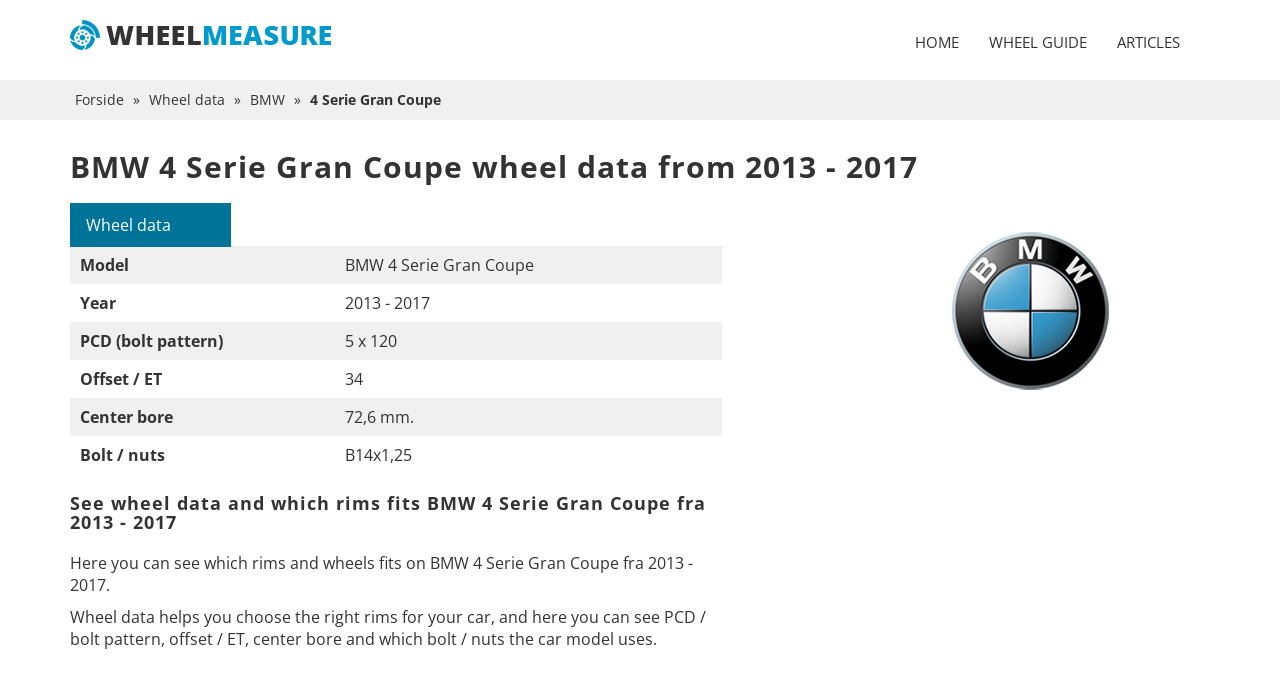

--- FILE ---
content_type: text/html; charset=UTF-8
request_url: https://wheelmeasure.com/car/BMW/4+Serie+Gran+Coupe/2013-2017
body_size: 3473
content:
<!DOCTYPE html>
<html lang="en">
<head>
    <meta name="robots" content="index,follow" />
<link rel="shortcut icon" href="/images/favicon.ico">
<script src="https://ajax.googleapis.com/ajax/libs/jquery/1.10.2/jquery.min.js"></script>
<meta charset="utf-8" />
<meta http-equiv="X-UA-Compatible" content="IE=edge">
<meta name="viewport" content="width=device-width, initial-scale=1.0">
<!--[if lte IE 9]>
<script src="https://oss.maxcdn.com/html5shiv/3.7.2/html5shiv.min.js"></script>
<script src="https://oss.maxcdn.com/respond/1.4.2/respond.min.js"></script>
<![endif]-->
<link rel="stylesheet" href="https://maxcdn.bootstrapcdn.com/bootstrap/3.3.7/css/bootstrap.min.css">
<link rel="stylesheet" href="/css/style.min.css" media="screen" />
<script data-ad-client="ca-pub-9474570499399726" async src="https://pagead2.googlesyndication.com/pagead/js/adsbygoogle.js"></script>
<meta name="msvalidate.01" content="9F56685F59D2888B76C53FEE144849A5" />
<meta name="facebook-domain-verification" content="tvyv3t6w2ftpc9vsenu5wqhc8ewq4s" />
<script>
    (adsbygoogle = window.adsbygoogle || []).push({
        google_ad_client: "ca-pub-9474570499399726",
        enable_page_level_ads: true
        ,
        overlays: {bottom: true}

    });
</script>
<link rel="alternate" href="https://wheelmeasure.com/" hreflang="en-GB" />
<link rel="alternate" href="https://wheelmeasure.com/" hreflang="en-US" />
<link rel="alternate" href="https://hjuluppgifter.se/" hreflang="sv-SE" />
<link rel="alternate" href="https://felgenlochkreis.de/" hreflang="de-DE" />
<link rel="alternate" href="https://felgenlochkreis.de/" hreflang="de-AT" />
<link rel="alternate" href="https://felgenlochkreis.de/" hreflang="de-CH" />
<link rel="alternate" href="https://hjulguide.dk/" hreflang="da-DK" />    <!-- SEO -->
        <meta property="og:locale" content="en_US" /> 
        <meta property="og:type" content="website" /> 
        <meta name="twitter:card" content="summary_large_image"/> 
                                    <meta property="og:url" content="https://wheelmeasure.com/car/BMW/4+Serie+Gran+Coupe/2013-2017" />
            <link rel="canonical" href="https://wheelmeasure.com/car/BMW/4+Serie+Gran+Coupe/2013-2017" />
                            <meta name="author" content="Wheelmeasure">
            <meta property="og:site_name" content="Wheelmeasure" /> 
            <meta name="twitter:domain" content="Wheelmeasure"/> 
                <meta name="description" content=""/> 
        <meta property="og:description" content="" /> 
        <meta name="twitter:description" content=""/> 
                    <meta property="og:image" content="https://wheelmeasure.com/images/ogimage.jpg" />
            <meta name="twitter:image" content="https://wheelmeasure.com/images/ogimage.jpg"/>
                <meta property="og:title" content="" /> 
        <meta name="twitter:title" content=""/> 
        <title></title>

    <script type="application/ld+json">
            {
                "@context": "https://schema.org",
                "@graph": [
                    {
                        "@type": "WebSite",
                        "@id": "https://wheelmeasure.com/#website",
                        "url": "https://wheelmeasure.com/",
                        "name": "Wheelmeasure",
                        "description": "Wheel data - PCD, Offset, Centerbore - which rims fit my car?",
                        "inLanguage": "en"
                    },
                    {
                        "@type": "WebPage",
                        "@id": "https://wheelmeasure.com/car/BMW/4+Serie+Gran+Coupe/2013-2017#webpage",
                        "url": "https://wheelmeasure.com/car/BMW/4+Serie+Gran+Coupe/2013-2017",
                        "name": "",
                        "isPartOf": { "@id": "https://wheelmeasure.com/#website" },
                        "inLanguage": "en",
                        "potentialAction": [{ "@type": "ReadAction", "target": ["https://wheelmeasure.com/car/BMW/4+Serie+Gran+Coupe/2013-2017"] }]
                    }
                ]
            }
        </script>

    <!-- Global site tag (gtag.js) - Google Analytics -->
<script async src="https://www.googletagmanager.com/gtag/js?id=UA-171583541-1"></script>
<script>
    window.dataLayer = window.dataLayer || [];
    function gtag(){dataLayer.push(arguments);}
    gtag('js', new Date());

    gtag('config', 'UA-171583541-1');
</script>

<!-- // SEO --></head>
<body class="soeg-bil">
    

<header class=" navbar">
    <div class="container">
            <div class="navbar-header">
                <button type="button" class="navbar-toggle" data-toggle="collapse" data-target="#main-nav">
                    <span class="sr-only">Menu</span>
                    <span class="icon-bar"></span>
                    <span class="icon-bar"></span>
                    <span class="icon-bar"></span>
                </button>
                <a href="/" class="navbar-brand">
                    <img src="/images/logo.png" alt="Wheelmeasure - Wheel guide with PCD, offset, rim data">
                </a>
            </div>
            <nav class="navbar-collapse collapse" id="main-nav">
                <ul class="nav navbar-nav nav-text-light">
                    <li ><a href="/">Home</a></li>
                    <li ><a href="/wheelguide">Wheel guide</a></li>
                    <li ><a href="/articles">Articles</a></li>
                </ul>
            </nav>
    </div>
        </header>
    <div class="breadcrumbs">
        <div class="container">
            <ol itemscope itemtype="http://schema.org/BreadcrumbList">
                <li itemprop="itemListElement" itemscope itemtype="http://schema.org/ListItem"><a itemprop="item" href="/"><span itemprop="name">Forside</span><meta itemprop="position" content="1" /></a> &raquo;</li>
                <li itemprop="itemListElement" itemscope itemtype="http://schema.org/ListItem"><a itemprop="item" href="/wheelguide"><span itemprop="name">Wheel data</span><meta itemprop="position" content="2" /></a></li>
                &raquo; <li itemprop="itemListElement" itemscope itemtype="http://schema.org/ListItem"><a itemprop="item" href="/car/BMW"><span itemprop="name">BMW</span><meta itemprop="position" content="3" /></a></li>                &raquo; <li itemprop="itemListElement" itemscope itemtype="http://schema.org/ListItem"><a itemprop="item" href="/car/BMW/4+Serie+Gran+Coupe"><span itemprop="name">4 Serie Gran Coupe</span><meta itemprop="position" content="4" /></a></li>                </o>
        </div>
    </div>
    <div class="container">
        <section class="content soeg-bil space-top">
            <div class="row">
                <div class="col-xs-12">
                                                <h1>BMW 4 Serie Gran Coupe  wheel data from 2013 - 2017</h1>
                            <div class="row">
                                <div class="col-sm-12 col-md-7 tabs">
                                    <ul class="nav nav-tabs" role="tablist">
                                        <li role="presentation" class="active"><a href="#Wheel data" aria-controls="Wheel data" role="tab" data-toggle="tab">Wheel data</a></li>
                                    </ul>
                                    <div class="tab-content">
                                        <div role="tabpanel" class="tab-pane active" id="Wheel data">
                                            <table class="table table-striped">
                                                <tbody>
                                                <tr>
                                                    <th>Model</th>
                                                    <td>BMW 4 Serie Gran Coupe</td>
                                                </tr>
                                                <tr>
                                                    <th>Year</th>
                                                    <td>2013 - 2017</td>
                                                </tr>
                                                <tr>
                                                    <th>PCD (bolt pattern)</th>
                                                    <td>5 x 120</td>
                                                </tr>
                                                <tr>
                                                    <th>Offset / ET</th>
                                                    <td>34</td>
                                                </tr>
                                                <tr>
                                                    <th>Center bore</th>
                                                    <td>72,6 mm.</td>
                                                </tr>
                                                <tr>
                                                    <th>Bolt / nuts</th>
                                                    <td>B14x1,25</td>
                                                </tr>
                                                </tbody>
                                            </table>
                                            <h2>See wheel data and which rims fits BMW 4 Serie Gran Coupe  fra 2013 - 2017</h2>
                                            <p>Here you can see which rims and wheels fits on  BMW 4 Serie Gran Coupe  fra 2013 - 2017.</p>
                                            <p>Wheel data helps you choose the right rims for your car, and here you can see PCD / bolt pattern, offset / ET, center bore and which bolt / nuts the car model uses.</p>
                                        </div>
                                    </div>
                                </div>
                                <div class="col-md-4 logo-reklame col-md-offset-1">
                                    <img src="/images/bilmaerker/bmw-logo.png" alt="BMW Wheel data" />
                                </div>
                            </div>
                                            </div>
            </div><br>
        </section></div>
    <div class="partnere">
    <div class="container">
        <h4>Partners</h4>
            <div class="slides">
                <div class="img" style="width:25%;float:left;">
                    <a href="https://www.scphoto.dk" title="SCPhoto" target="_blank">
                        <img src="/images/partnere/scphoto.png" alt="SCPhoto" />
                        <span class="title">SCPhoto</span>
                    </a>
                </div>
                <div class="img" style="width:25%;float:left;">
                    <a href="https://www.bilevents.dk" title="Bilevents" target="_blank">
                        <img src="/images/partnere/bilevents.png" alt="Bilevents" />
                        <span class="title">Bilevents</span>
                    </a>
                </div>
                <div class="img" style="width:25%;float:left;">
                    <a href="https://paereguide.dk" title="Pæreguide" target="_blank">
                        <img src="/images/partnere/paereguide.png" alt="Paereguide" />
                        <span class="title">Pæreguide</span>
                    </a>
                </div>
            </div>
    </div>
</div>
<footer class="footer">
    <div class="lastupdated">
                <p>Wheel guide and cataloque with PCD, offset, rims and all other wheel data you need. - Last updated: <strong>20. januar 2026</strong></p>
    </div>
    <div class="container">
        <div class="row">
            <div class="col-sm-12">
                <div class="row">
                    <div class="col-sm-4 col-xs-12 left">
                        <h6>Links</h6>
                        <ul>
                            <li><a href="/car-brands">&raquo; Car brands</a></li>
                            <li><a href="/car-models">&raquo; Car models</a></li>
                            <li><a href="/about-wheelmeasure">&raquo; About Wheelmeasure.com</a></li>
                            <li><a href="/faq">&raquo; F.A.Q.</a></li>
                            <li><a href="/cookie-and-privacy-policy">&raquo; Cookie and privancy policy</a></li>
                            <li><a href="/press-information">&raquo; Press information</a></li>
                            <li><a href="/contact-and-advertising">&raquo; Contact and advertising</a></li>
                        </ul>
                    </div>
                    <div class="col-sm-4 col-xs-12 center">
                        <h6>Wheelmeasure</h6>
                        <p>Wheelmeasure.com is a wheel guide and online catalogue with data about wheels, rims, PCD, offset, and all other data you need for your vehicle. The guide is accurate and updated daily. Wheelmeasure helps you find the correct wheels for your car. </p>
                    </div>
                    <div class="col-sm-4 col-xs-12 right">
                        <h6>Popular cars</h6>
                                                    <span class="label label-info"><a href="/car/Peugeot/208/2012-2019" title="Wheel data for Peugeot 208">Peugeot 208</a></span>
                                                        <span class="label label-info"><a href="/car/Volvo/V50/2004-2012" title="Wheel data for Volvo V50">Volvo V50</a></span>
                                                        <span class="label label-info"><a href="/car/Renault/Clio/2013-2019" title="Wheel data for Renault Clio">Renault Clio</a></span>
                                                        <span class="label label-info"><a href="/car/Volkswagen/Golf+7/2012-2017" title="Wheel data for Volkswagen Golf 7">Volkswagen Golf 7</a></span>
                                                        <span class="label label-info"><a href="/car/Toyota/Aygo/2005-2014" title="Wheel data for Toyota Aygo">Toyota Aygo</a></span>
                                                        <span class="label label-info"><a href="/car/Mercedes+Benz/C-Klasse/2007-2014" title="Wheel data for Mercedes Benz C-Klasse">Mercedes Benz C-Klasse</a></span>
                                                        <span class="label label-info"><a href="/car/Volkswagen/Golf+4/1997-2003" title="Wheel data for Volkswagen Golf 4">Volkswagen Golf 4</a></span>
                                                        <span class="label label-info"><a href="/car/BMW/3+Serie/2005-2010" title="Wheel data for BMW 3 Serie">BMW 3 Serie</a></span>
                                                        <span class="label label-info"><a href="/car/Volvo/V60/2010-2018" title="Wheel data for Volvo V60">Volvo V60</a></span>
                                                        <span class="label label-info"><a href="/car/Peugeot/308+SW/2013-2019" title="Wheel data for Peugeot 308 SW">Peugeot 308 SW</a></span>
                                                </div>
                </div>
            </div>
        </div>
    </div>
    <div class="copyright">

        <div class="container">
            <div class="row">
                <div class="col-sm-12"><p>&copy; Wheelmeasure.com | info@wheelmeasure.com <span class="pull-right">No warranties or guarantees are expressed or implied as to the accuracy of the information provided on this site. </span></p></div></div>
        </div>
    </div>
</footer>    
<!-- jQuery -->
<script src="/scripts/documentReady.js"></script>
<script src="/scripts/hoverDropdown.js"></script>
<script src="https://maxcdn.bootstrapcdn.com/bootstrap/3.3.7/js/bootstrap.min.js"></script>
<!-- // jQuery -->    </body>
</html>

--- FILE ---
content_type: text/html; charset=utf-8
request_url: https://www.google.com/recaptcha/api2/aframe
body_size: 266
content:
<!DOCTYPE HTML><html><head><meta http-equiv="content-type" content="text/html; charset=UTF-8"></head><body><script nonce="xF1UzFaB56yEcvIueTaMuw">/** Anti-fraud and anti-abuse applications only. See google.com/recaptcha */ try{var clients={'sodar':'https://pagead2.googlesyndication.com/pagead/sodar?'};window.addEventListener("message",function(a){try{if(a.source===window.parent){var b=JSON.parse(a.data);var c=clients[b['id']];if(c){var d=document.createElement('img');d.src=c+b['params']+'&rc='+(localStorage.getItem("rc::a")?sessionStorage.getItem("rc::b"):"");window.document.body.appendChild(d);sessionStorage.setItem("rc::e",parseInt(sessionStorage.getItem("rc::e")||0)+1);localStorage.setItem("rc::h",'1768980314386');}}}catch(b){}});window.parent.postMessage("_grecaptcha_ready", "*");}catch(b){}</script></body></html>